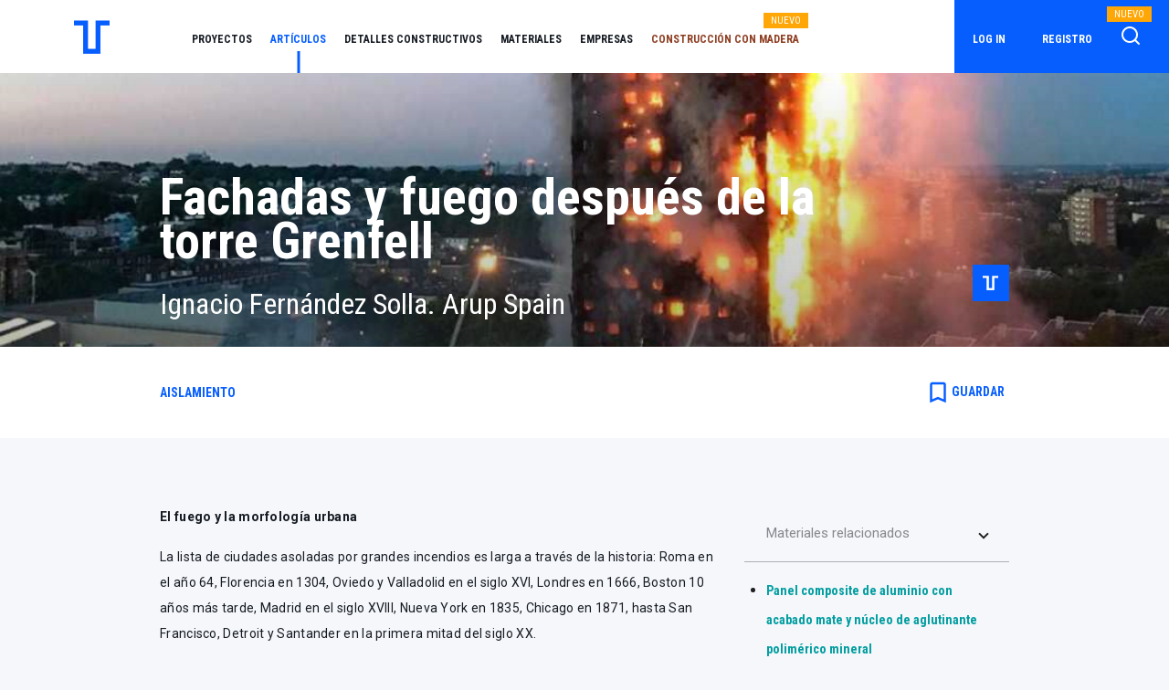

--- FILE ---
content_type: text/html; charset=UTF-8
request_url: https://tectonica.archi/articles/fachadas-y-fuego-despues-de-la-torre-grenfell/
body_size: 18643
content:
<!DOCTYPE html>
<head>
    <meta charset="utf-8">
    <meta http-equiv="X-UA-Compatible" content="IE=edge">
    <meta name="viewport" content="width=device-width, initial-scale=1">
    <title>Fachadas y fuego después de la torre Grenfell</title>
    <base href="/">
    <meta name="description" content="Fachadas y fuego después de la torre Grenfell">
    <meta name="keywords" content="tectonica-online, tectonica, arquitectura, soluciones constructivas, construcción, productos, detalles, detalles constructivos, proyectos, temas, artículos">
    <link rel="canonical" href="https://tectonica.archi/articles/fachadas-y-fuego-despues-de-la-torre-grenfell/" />
    <link rel="icon" type="image/x-icon" href="/favicon.ico">
    <link rel="stylesheet" href="https://maxcdn.bootstrapcdn.com/font-awesome/latest/css/font-awesome.min.css" media="none" onload="if(media!='all')media='all'">
    <noscript><link rel="stylesheet" href="https://maxcdn.bootstrapcdn.com/font-awesome/latest/css/font-awesome.min.css"></noscript>
    <link rel="stylesheet" href="/assetsv2/fonts/feather/style.min.css" media="none" onload="if(media!='all')media='all'">
    <noscript><link rel="stylesheet" href="/assetsv2/fonts/feather/style.min.css"></noscript>
        <link href="https://fonts.googleapis.com/css?family=Rubik:300,400,500,700,900|Montserrat:300,400,500,600,700,800,900">
    <link href="https://fonts.googleapis.com/css?family=Roboto+Condensed:300,400,700|Roboto:300,400,500,700,900" rel="stylesheet">
    <link rel="stylesheet" href="/assetsv2/vendor/pace/themes/black/pace-theme-flash.css" media="none" onload="if(media!='all')media='all'">
    <noscript><link rel="stylesheet" href="/assetsv2/vendor/pace/themes/black/pace-theme-flash.css"></noscript>
    <link href="https://fonts.googleapis.com/icon?family=Material+Icons" rel="stylesheet">

    <!-- Default Consent Mode config -->
    <script>
        window.dataLayer = window.dataLayer || [];
        function gtag(){dataLayer.push(arguments);}
        (function(){
            gtag('consent', 'default', {
                'ad_storage': 'granted',
                'analytics_storage': 'granted',
                'functionality_storage': 'granted',
                'personalization_storage': 'granted',
                'security_storage': 'granted',
                'ad_user_data': 'granted',
                'ad_personalization': 'granted',
                'wait_for_update': 1500
            });
            gtag('consent', 'default', {
                'region': ['AT', 'BE', 'BG', 'HR', 'CY', 'CZ', 'DK', 'EE', 'FI', 'FR', 'DE', 'GR', 'HU', 'IS', 'IE', 'IT', 'LV', 'LI', 'LT', 'LU', 'MT', 'NL', 'NO', 'PL', 'PT', 'RO', 'SK', 'SI', 'ES', 'SE', 'GB', 'CH'],
                'ad_storage': 'denied',
                'analytics_storage': 'denied',
                'functionality_storage': 'denied',
                'personalization_storage': 'denied',
                'security_storage': 'denied',
                'ad_user_data': 'denied',
                'ad_personalization': 'denied',
                'wait_for_update': 1500
            });
            gtag('set', 'ads_data_redaction', true);
            gtag('set', 'url_passthrough', false);
            const s={adStorage:{storageName:"ad_storage",serialNumber:0},analyticsStorage:{storageName:"analytics_storage",serialNumber:1},functionalityStorage:{storageName:"functionality_storage",serialNumber:2},personalizationStorage:{storageName:"personalization_storage",serialNumber:3},securityStorage:{storageName:"security_storage",serialNumber:4},adUserData:{storageName:"ad_user_data",serialNumber:5},adPersonalization:{storageName:"ad_personalization",serialNumber:6}};let c=localStorage.getItem("__lxG__consent__v2");if(c){c=JSON.parse(c);if(c&&c.cls_val)c=c.cls_val;if(c)c=c.split("|");if(c&&c.length&&typeof c[14]!==undefined){c=c[14].split("").map(e=>e-0);if(c.length){let t={};Object.values(s).sort((e,t)=>e.serialNumber-t.serialNumber).forEach(e=>{t[e.storageName]=c[e.serialNumber]?"granted":"denied"});gtag("consent","update",t)}}}
            if(Math.random() < 0.05) {if (window.dataLayer && (window.dataLayer.some(e => e[0] === 'js' && e[1] instanceof Date) || window.dataLayer.some(e => e['event'] === 'gtm.js' && e['gtm.start'] == true ))) {document.head.appendChild(document.createElement('img')).src = "//clickiocdn.com/utr/gtag/?sid=236336";}}
        })();
    </script>

    <!-- Clickio Consent Main tag -->
    <script async type="text/javascript" src="//clickiocmp.com/t/consent_236336.js"></script>
    
    <!-- Facebook Pixel Code -->
    <script async="" src="https://www.googletagmanager.com/gtm.js?id=GTM-5N6JG3J"></script>
    <script async="" src="https://connect.facebook.net/en_US/fbevents.js" type="text/clickiocmp" data-clickio-cmp-paywall-subscribed="0"></script>
    <script async type="text/clickiocmp" data-clickio-cmp-paywall-subscribed="0">
        ! function(f, b, e, v, n, t, s) {
            if (f.fbq) return;
            n = f.fbq = function() {
                n.callMethod ?
                    n.callMethod.apply(n, arguments) : n.queue.push(arguments)
            };
            if (!f._fbq) f._fbq = n;
            n.push = n;
            n.loaded = !0;
            n.version = '2.0';
            n.queue = [];
            t = b.createElement(e);
            t.async = !0;
            t.src = v;
            s = b.getElementsByTagName(e)[0];
            s.parentNode.insertBefore(t, s)
        }(window, document, 'script',
            'https://connect.facebook.net/en_US/fbevents.js');
        fbq('init', '2166688003579365');
        fbq('init', '3682907741835209');
        fbq('track', 'PageView');
    </script>
        <!-- End Facebook Pixel Code -->
    <!-- Google Tag Manager -->
    <script async type="text/clickiocmp" data-clickio-cmp-paywall-subscribed="0">
        window.dataLayer = window.dataLayer || [];

        dataLayer.push({
                        'user_id':null
                    });

        (function(w, d, s, l, i) {
            w[l] = w[l] || [];
            w[l].push({
                'gtm.start': new Date().getTime(),
                event: 'gtm.js'
            });
            var f = d.getElementsByTagName(s)[0],
                j = d.createElement(s),
                dl = l != 'dataLayer' ? '&l=' + l : '';
            j.async = true;
            j.src =
                'https://www.googletagmanager.com/gtm.js?id=' + i + dl;
            f.parentNode.insertBefore(j, f);
        })(window, document, 'script', 'dataLayer', 'GTM-5N6JG3J');
    </script>
    <!-- End Google Tag Manager -->

    
    <!-- Global site tag (gtag.js) - Google Analytics -->
    <script async="" src="https://www.googletagmanager.com/gtag/js?id=UA-139349638-1"></script>

    <script async type="text/clickiocmp" data-clickio-cmp-paywall-subscribed="0">
        function gtag() {
            dataLayer.push(arguments);
        }
        gtag('js', new Date());
    </script>

    <link rel="stylesheet" href="/assetsv2/css/app_v2.min.css">
    <link rel="stylesheet" href="/assetsv2/css/global.min.css">
    <link rel="stylesheet" href="/assetsv2/css/menu.min.css?v=241029">
    <link rel="stylesheet" href="/assetsv2/css/footer.min.css">
        
        
    <script>
        function gotoLogin(){
            document.cookie = "urlRef="+window.location.pathname+";path=/";
            window.location.href = '/login';
            return false;
        }
    </script>
    <link rel="stylesheet" href="/assetsv2/css/card.min.css">
<link rel="stylesheet" href="/assetsv2/css/scroll.min.css">
<link rel="stylesheet" href="/assetsv2/css/breadcrumbs.min.css">
<link rel="stylesheet" href="/assetsv2/css/material-buttons.min.css">
<link rel="stylesheet" href="/assetsv2/css/material-expansionpanel.min.css">
<link rel="stylesheet" href="/assetsv2/css/gallery.min.css">
<link rel="stylesheet" href="/assetsv2/css/article.min.css">
<link rel="stylesheet" href="/assetsv2/css/Glyphter.css">
<link rel="stylesheet" href="/assetsv2/css/lightbox.min.css" media="none" onload="if(media!='all')media='all'">
<noscript><link rel="stylesheet" href="/assetsv2/css/lightbox.min.css"></noscript>
    <link rel="stylesheet" href="/assetsv2/css/relatedcontent.min.css">

    <link rel="stylesheet" href="/assetsv2/css/mediapartners.min.css?v=20250728">


<script async src="https://securepubads.g.doubleclick.net/tag/js/gpt.js"></script>
<script>
  window.googletag = window.googletag || {cmd: []};

  // GPT slots
  var adSlot1;

  googletag.cmd.push(function() {
    // Banner sidebar
    adSlot1 = googletag.defineSlot('/84917965/skyscraper180x600OK',[[180, 600], [120, 600]],'skyscraper180x600OK_block').addService(googletag.pubads());

    // Configure SRA
    googletag.pubads().enableSingleRequest();

    // Start ad fetching
    googletag.enableServices();
  });
</script>

</head>

<body class="pace-done" cz-shortcut-listen="true">
        <nav class="navbar navbar-expand-lg navbar-light fixed-top white-bg">
        <!---->
        <a class="navbar-brand d-none d-sm-flex tiny" href="/"></a>
        <!---->
        <a class="navbar-brand d-inline-block d-sm-none tiny mbl" href="/"></a>
        <!---->
        <!---->
        <button aria-controls="navbarsDefault" aria-expanded="false" aria-label="Toggle navigation" class="navbar-toggler hidden-sm-up" data-toggle="collapse" data-target="#navbarsDefault" type="button"><span class="navbar-toggler-icon"></span></button>
        <div class="collapse navbar-collapse" id="navbarsDefault">
            <ul class="navbar-nav mr-auto d-md-block d-lg-none">
                                <!---->
                <li class="nav-item secondary"><a class="nav-link link" href="https://tectonica.archi/login/" onclick="return gotoLogin();">Log in</a></li>
                <!---->
                <li class="nav-item secondary"><a class="nav-link link" href="https://tectonica.archi/subscription/">Registro</a></li>
                <!---->
                                <!---->
                <li class="nav-item"><a class="nav-link link" href="https://tectonica.archi/projects/" title="Proyectos">Proyectos</a></li>
                <li class="nav-item"><a class="nav-link link" href="https://tectonica.archi/articles/" title="Artículos">Artículos</a></li>
                <li class="nav-item"><a class="nav-link link" href="https://tectonica.archi/constructive-details/" title="Detalles constructivos">Detalles constructivos</a></li>
                <li class="nav-item"><a class="nav-link link" href="https://tectonica.archi/materials/" title="Materiales">Materiales</a></li>
                <li class="nav-item"><a class="nav-link link" href="https://tectonica.archi/manufacturers/" title="Empresas">Empresas</a></li>                
                <li class="nav-item"><a class="nav-link link" href="https://tectonica.archi/search/" title="Buscador">Buscador Avanzado<span class="nuevo-responsive">NUEVO</span></a></li>
                                <li class="nav-item"><a class="nav-link link color-madera" href="https://tectonica.archi/madera/" title="Construcción con madera">Construcción con madera<span class="nuevo-responsive">NUEVO</span></a></li>
                <li class="nav-item secondary"><a class="nav-link link" href="https://tectonica.archi/about-us/" title="Quiénes somos">QUIÉNES SOMOS</a></li>
                <li class="nav-item secondary"><a class="nav-link link" href="https://tectonica.archi/contact/" title="Contacto">CONTACTO</a></li>
                <li class="nav-item secondary"><a class="nav-link link" href="https://tectonica.archi/subscription/" title="Suscripción">SUSCRIPCIÓN</a></li>
                <li class="nav-item secondary"><a class="nav-link link" href="https://tectonica.archi/advertising/" title="Publicidad">PUBLICIDAD</a></li>
                <li class="nav-item secondary"><a class="nav-link link" href="https://www.tectonica.es/revista/suscripcion_y_compra.html" title="Revista">REVISTA</a></li>
                            </ul>
            <!---->
            <ul class="navbar-nav mr-auto d-none d-sm-none d-md-none d-lg-flex">
                <li class="nav-item "><a class="nav-link link" href="https://tectonica.archi/projects/" title="Proyectos">Proyectos</a></li>
                <li class="nav-item active"><a class="nav-link link" href="https://tectonica.archi/articles/" title="Artículos">Artículos</a></li>
                <li class="nav-item "><a class="nav-link link" href="https://tectonica.archi/constructive-details/" title="Detalles constructivos">Detalles constructivos</a></li>
                <li class="nav-item "><a class="nav-link link" href="https://tectonica.archi/materials/" title="Materiales">Materiales</a></li>
                <li class="nav-item "><a class="nav-link link" href="https://tectonica.archi/manufacturers/" title="Empresas">Empresas</a></li>                
                                <li class="nav-item"><a class="nav-link link color-madera" href="https://tectonica.archi/madera/" title="Construcción con madera">Construcción con madera</a><span class="nuevo">NUEVO</span></li>
            </ul>
            <ul class="navbar-nav-login d-none d-sm-none d-md-none d-lg-flex">
                                <!---->
                <li class="nav-item"><a class="nav-link link" href="https://tectonica.archi/login/" title="Log in" onclick="return gotoLogin();">Log in</a></li>
                <!---->
                <li class="nav-item"><a class="nav-link link" href="https://tectonica.archi/subscription/" title="Registro">Registro</a></li>
                <!---->
                                <!---->
                <li class="nav-item">
                    <!---->
                    <a class="nav-icon" href="https://tectonica.archi/search/"><img class="search-icon" src="assetsv2/img/homepage/search-1.png" title="Búsqueda avanzada"></a><span class="nuevo buscador">NUEVO</span>
                </li>
            </ul>
        </div>
    </nav>

    <div class="article-detail">

  <div class="header"  style="background: url('https://pro-tectonica-s3.s3.eu-west-1.amazonaws.com/7-grenfelljpg_1558609171.jpeg') no-repeat;" >
    <div class="mask"></div>
    <div class="container h-100">
      <div class="row h-100">
        <div class="col-10 d-flex align-items-end">
          <div class="content">
            <h1 class="title">Fachadas y fuego después de la torre Grenfell</h1>
            <h2 class="author">Ignacio Fernández Solla. Arup Spain</h2>
          </div>
        </div>
        <div class="col-2 d-flex align-items-end justify-content-end">
                    <div class="logo">
            <img src="assetsv2/img/logos/logo-mbl.png" alt="">
          </div>
                  </div>
      </div>
    </div>
  </div>

  <div class="action-panel">
    <div class="container">
      <div class="row">
        <div class="col-12 col-sm-8 breadcrumbs">
                                    <a href="https://tectonica.archi/search/?section=5c93c61373fcfc62de45d6e3&amp;entity=2" title="Aislamiento"><span class="c-pointer active">Aislamiento</span></a>
                              </div>
        <div class="col-12 col-sm-4 icons text-right">
          <!---->
          <!---->
                                                  <!----><div class="bookmark" onclick="toggleBookmark(this);">
            <i class="material-icons"> bookmark_border </i><span>GUARDAR</span>
          </div>
                  </div>
      </div>
    </div>
  </div>

  <div class="content py-5">
    <div class="container">
      <div class="row">
        <div class="col-12 col-sm-8">
          <div class="description">
            <p><strong>El fuego y la morfología urbana</strong></p><p>La lista de ciudades asoladas por grandes incendios es larga a través de la historia: Roma en el año 64, Florencia en 1304, Oviedo y Valladolid en el siglo XVI, Londres en 1666, Boston 10 años más tarde, Madrid en el siglo XVIII, Nueva York en 1835, Chicago en 1871, hasta San Francisco, Detroit y Santander en la primera mitad del siglo XX.</p><p><img src="https://pro-tectonica-s3.s3.eu-west-1.amazonaws.com/1incendio-de-santander-2jpg_1558609076.jpeg"></p><p><a href="https://escenasdesantander.blogspot.com/2014/10/el-incendio-de-santander-iii.html" target="_blank" class="ql-size-small">El incendio de Santander</a><span class="ql-size-small">, ocurrido en 1941, arrasó gran parte del casco histórico de la ciudad. </span></p><p>Las ciudades afectadas por incendios elaboraron ordenanzas que, entre otras cosas, impusieron el uso de la piedra y el ladrillo en la construcción. La sustitución de la piedra por el hormigón armado en España mantuvo la seguridad contra incendios en su sitio. Las normativas también regulaban la actuación en caso de incendio, desde el modo en que se debía avisar a las autoridades hasta la obligación ciudadana de contribuir aportando cubos de agua para uso de los bomberos <span class="ql-size-small">[1]</span>.</p><p>La ciudad industrial, que aumentó el riesgo de incendios debido a la presencia de carbón, gas y después electricidad en las viviendas, introdujo nuevas acciones preventivas para evitar el fuego, sobre todo en la posición y el tamaño de las calderas. La ordenanza de Manresa de 1900 ordenaba a los vecinos abrir puertas a los bomberos, dar paso por sus habitaciones y aportar luz si el incendio se producía de noche. Del toque de campanas como método de aviso se pasó al teléfono.</p><p>Los cambios en los materiales de construcción a partir de 1850 tuvieron muy en cuenta su combustibilidad. Así, el ladrillo se especializa a lo largo del siglo, pasando del viejo ladrillo de tejar al ladrillo hueco, hidráulico, prensado, poroso, refractario y otros. La Exposición Universal de Barcelona en 1888 supuso una apoteosis del ladrillo, tanto por su acabado como por su velocidad de suministro: el Gran Hotel se construyó en 55 días con la aportación de 3 millones de ladrillos en las paredes y tabiques, combinados eso sí con 800 toneladas de hierro.</p><p><img src="https://pro-tectonica-s3.s3.eu-west-1.amazonaws.com/3-granhoteldomda8jpg_1558609359.jpeg"></p><p><span class="ql-size-small" style="color: windowtext;">Gran Hotel Internacional Barcelona, de Domènech i Montaner, construido para la Exposición Universal de 1888.</span></p><p>El acero y su combinación con el cemento para formar hormigón armado mantuvieron la estructura de los edificios del siglo XX razonablemente protegida contra el fuego. Sin embargo, los nuevos materiales, tanto en el interior como en el exterior, nos obligan a repensar la manera en la que diseñamos y protegemos nuestros edificios. El fuego vuelve a estar de actualidad. Ahora no termina con barrios enteros, pero sí puede afectar a bloques en zonas densamente pobladas. Y lo está haciendo cada vez más a menudo.</p><p><strong>Elementos de la seguridad ante incendios</strong></p><p>El código español de Seguridad en caso de Incendio, el CTE db SI (última versión 2017) tiene como misión “reducir a límites aceptables el riesgo de que los usuarios de un edificio sufran daños derivados de un&nbsp;incendio, como consecuencia de su proyecto, construcción, uso y mantenimiento”. Para satisfacer este objetivo, el código desarrolla seis exigencias básicas: 1) propagación interior, 2) propagación exterior, 3) evacuación de ocupantes, 4) instalaciones de protección contra incendios, 5) intervención de bomberos, y 6) resistencia al fuego de la estructura.</p><p>De esas seis exigencias, tres tienen que ver con la envolvente: la propagación exterior, la evacuación de los ocupantes y el acceso de bomberos. En este artículo nos fijaremos solo en la primera de ellas.</p><p>Cuando hablamos de materiales o sistemas constructivos, es fundamental distinguir entre su <u>resistencia al fuego</u> y su <u>reacción al fuego</u>. La resistencia al fuego mide el tiempo que un sistema constructivo es capaz de actuar como barrera al fuego manteniendo su integridad, mientras que la reacción al fuego mide el comportamiento de los materiales como propagadores del fuego o generadores de humo.</p><p>En los ensayos europeos de <u>resistencia al fuego</u> de sistemas de fachada se miden el mantenimiento de la capacidad portante (R), la integridad del sistema constructivo (E) y el aislamiento al paso de radiación (I) durante un tiempo determinado expresado en minutos. Los parámetros que se miden en los ensayos europeos de <u>reacción al fuego</u> son la propagación de llamas (A1 a F), la caída de partículas inflamadas (d) y la emisión de humos (s). Las clasificaciones europeas de resistencia y reacción a fuego son la EN 13501-2 (2010) para resistencia y la EN 13501-1 (2010) para reacción.</p><p><img src="https://pro-tectonica-s3.s3.eu-west-1.amazonaws.com/4-clasificacion-fuego-ctejpg_1558634788.jpeg" width="730"></p><p><span class="ql-size-small">Tabla de clasificación según UNE-EN 13501-1 de los materiales de construcción (excepto revestimiento de suelos) según su reacción frente al fuego.</span></p><p><strong>La fachada en la normativa contra incendios</strong></p><p>Los elementos de una envolvente (horizontales o verticales) que delimitan un sector de incendio tendrán una resistencia al fuego, según EN 13501-2, tipo REI (t) o bien EI (t), según tengan función portante o no. Para fachadas, en función del uso y altura del edificio, el valor (t) según el CTE oscila entre 60, 90 y 120 minutos. En casos especiales (hospitales y comercial en altura) se exigen hasta 180 minutos de resistencia. Las medianerías entre edificios colindantes tendrán siempre una resistencia EI 120.</p><p><img src="https://pro-tectonica-s3.s3.eu-west-1.amazonaws.com/5-cte-db-sijpg_1558609911.jpeg"></p><p><span class="ql-size-small" style="color: windowtext;">Con el fin de limitar el riesgo de propagación vertical del incendio por fachada entre dos sectores, el CTE establece que dichas fachadas deben ser al menos EI 60 en una franja de al menos 1 m de altura medida sobre el plano de la fachada (figura de la izquierda). En caso de existir elementos salientes aptos para impedir el paso de las llamas (figura de la derecha), la altura de dicha franja podrá reducirse en la dimensión del citado saliente.</span></p><p><img src="https://pro-tectonica-s3.s3.eu-west-1.amazonaws.com/6-hospital-infanta-leonorjpg_1558612584.jpeg"></p><p><span class="ql-size-small">En el Hospital Infanta Leonor en Madrid, de Ramón Araujo, Arturo Berned y Luis Vidal, el voladizo en el perímetro de los forjados forma una barrera a la propagación del fuego entre plantas.</span></p><p>Por su parte, los materiales de la envolvente exterior tienen una reacción al fuego, según EN 13501-1, clasificada entre A1 y E, según la altura y el tipo de uso. La parte 2 del CTE db SI en vigor establece lo siguiente para materiales de fachada exterior (apartado 1.4):</p><p><em>La clase de reacción al fuego de los materiales que ocupen más del 10% de la superficie del acabado exterior de las fachadas o de las superficies interiores de las cámaras ventiladas que dichas fachadas puedan tener, será B-s3,d2 hasta una altura de 3,5 m como mínimo, en aquellas fachadas cuyo arranque inferior sea accesible al público desde la rasante exterior o desde una cubierta, y en toda la altura de la fachada cuando esta exceda de 18 m, con independencia de donde se encuentre su arranque.</em></p><p>La tabla 1 muestra en detalle la exigencia actual de reacción al fuego en fachadas:</p><p><img src="https://pro-tectonica-s3.s3.eu-west-1.amazonaws.com/zpng_1558610163.png"></p><p><img src="https://pro-tectonica-s3.s3.eu-west-1.amazonaws.com/propagacion-incendios-02jpg_1558628943.jpeg"></p><p><span class="ql-size-small">Exigencia en relación con la clase de reacción al fuego de los materiales de fachada. Imagen: Pilar Giraldo.</span></p><p>Según esto, la fachada de un edificio de planta baja más cinco podría no estar sujeta a ninguna exigencia de reacción al fuego ya que, si no fuera accesible, no se requeriría ninguna clase para sus acabados y, si fuera ventilada, podría optarse por interrumpir la cámara con barreras cada 3 plantas y 10 metros, sin exigencia alguna de reacción.</p><p>A la vista de los siniestros ocurridos en los últimos años, el criterio vigente del CTE se ha puesto en cuestión, y el propio Ministerio de Fomento inició en 2018 un proceso de modificación de la sección SI-2, <em>Propagación exterior</em>. Esta modificación todavía no se ha hecho oficial pero, por lo que se sabe, la propuesta es aumentar la exigencia de combustibilidad a B-s3,d0 para acabados exteriores con más de 18 metros, y a A2-s3,d0 para aislamientos en cámaras ventiladas de más de 28 metros. La tabla 2 recoge la propuesta, todavía no oficial.</p><p><img src="https://pro-tectonica-s3.s3.eu-west-1.amazonaws.com/z2png_1558610220.png"></p><p>¿Es esto suficiente? En mi opinión, no lo es. Los avances de la construcción y lo que sabemos tras haber realizado muchos ensayos de fuego a gran escala es que podemos y debemos ser más exigentes. Veamos&nbsp;por qué la gravedad de la situación y las oportunidades de nuevos materiales nos empujan a una mayor exigencia.</p><p><strong>La torre Grenfell y sus antecedentes</strong></p><p>La torre Grenfell es un edificio de viviendas sociales con 24 plantas y 120 apartamentos, situado en el distrito de North Kensington en Londres. Su fachada fue reformada en 2014-15 para mejorar su aislamiento térmico. La torre sufrió un incendio que se inició en las primeras horas del 14 de junio de 2017, al parecer por un cortocircuito en una nevera de la cuarta planta. El siniestro dejó 72 muertos.</p><p><img src="https://pro-tectonica-s3.s3.eu-west-1.amazonaws.com/7-grenfelljpg_1558610413.jpeg"></p><p><span class="ql-size-small">El incendio de la Torre Grenfell, situada en el barrio de North Kensinton en Londres, se produjo el 14 de junio de 2017. Se inició en un piso de la planta 4º y tuvo como resultado 72 muertes. Imagen: Natalie Oxford/ AFP</span></p><p>La investigación sobre las causas de la tragedia no ha concluido. Por lo que se conoce hasta la fecha se trató de un conjunto de causas: la gestión negligente del edificio, el fallo de los sistemas de aviso en la torre, la presencia de una sola escalera, no protegida, las instalaciones verticales sin protección a fuego, la ausencia de rociadores y, ​como elemento desencadenante, la elección de paneles de revestimiento y un aislamiento térmico exterior muy combustibles.</p><p>El revestimiento del edificio reformado estaba formado por paneles composite de aluminio con alma de polietileno (reacción de clase E o superior), que recubrían un aislamiento de poliuretano tipo PIR o XPS según zonas (reacción entre clases B y E) situado en la cámara de aire. La alta combustibilidad del revestimiento exterior unida a la presencia de huecos explica la rapidez con la que se propagó el fuego, vertical y horizontalmente, a lo largo de todas las fachadas.</p><p><img src="https://pro-tectonica-s3.s3.eu-west-1.amazonaws.com/luke-bisby-detalle1png_1559037080.png" width="393"> <img src="https://pro-tectonica-s3.s3.eu-west-1.amazonaws.com/luke-bisby-detalle2png_1559037107.png" width="216"> <img src="https://pro-tectonica-s3.s3.eu-west-1.amazonaws.com/luke-bisby-detalle3png_1559037152.png" width="177"></p><p><span class="ql-size-small">Recubrimiento de poliuretano y panel composite instalado en la torre Grenfell. Imágenes 14, 16 y 17 del informe de Luke Bisby, págs. 40-44 (Phase 1 final expert report, 21 Oct 2018).</span></p><p>La cámara de aire entre el composite y el aislamiento tenía barreras horizontales y verticales de tipo intumescente para retrasar el paso del fuego en caso de incendio. Sin embargo, su utilidad resultó muy escasa pues la deformación hacia el exterior de los paneles de aluminio con el calor aumentó el espesor de la cámara de manera incontrolada. Además, en algunas zonas el material intumescente estaba instalado al revés: hacia dentro, no hacia el panel de fachada.</p><p>Las lecciones que la industria ha extraído de Grenfell, con la parte de investigación ya publicada, son varias <span class="ql-size-small">[2]</span>. La primera lección es la complejidad de analizar, y mucho menos de predecir, el comportamiento al fuego de un conjunto heterogéneo de materiales de revestimiento, instalados de una forma no precisa. La intención de mejorar el aislamiento térmico se cumplió sin duda en la torre, pero el ahorro en costes cuando se ejecutó la obra y un control insuficiente de la misma, derivados de la falta de compromiso ante la protección al fuego, llevaron al desastre.</p><p>¿La torre Grenfell ha sido el único incendio en una fachada de composite de aluminio PE y aislamiento térmico orgánico? En absoluto; hay una lista con decenas de casos en Oriente Medio, Asia, Australia y Europa en los últimos 25 años <span class="ql-size-small">[3]</span>. ¿Es legítimo poner vidas en riesgo para mejorar una prestación de confort interior y ahorro de energía? Claramente no. ¿La mejora de aislamiento térmico podría haberse llevado a cabo sin aumentar el riesgo de incendio? Sí. ¿Por qué no se hizo? Por una mezcla de ahorro de costes y falta de responsabilidad. ¿Lo estamos haciendo mejor en la gran mayoría de nuestras obras, tanto de nueva planta como de rehabilitación, en todo el mundo? Si la respuesta general es que no, ¿qué acciones deberíamos tomar? Estas son las preguntas importantes.</p><p><strong>Implicaciones sobre el parque construido</strong></p><p>En varios países, sobre todo Estados Unidos, Australia y Reino Unido, se han redactado criterios de evaluación de riesgos de incendio en fachadas existentes, que pretenden priorizar la actuación a realizar en función del riesgo. La herramienta más completa de evaluación de riesgo de incendios en fachadas es la denominada EFFECT, encargada a un panel de expertos por la NFPA (National Fire Protection Association) y destinada a ser utilizada por las autoridades en todo el mundo. Su objetivo es servir como criterio de evaluación de edificios de varias plantas donde las fachadas puedan incluir materiales combustibles. La herramienta ayuda a las autoridades a realizar evaluaciones iniciales de riesgo de incendio en cada edificio existente, e identificar los edificios con mayor prioridad de inspección.</p><p>EFFECT se basa en una metodología de evaluación de riesgo de incendio desarrollada por Arup con revisión por pares y aportes técnicos de Jensen Hughes. No se centra solo en la fachada, sino también en medidas de protección activa en el edificio como rociadores y alarmas, y en los elementos de evacuación y acceso de bomberos. La herramienta es aplicable en cualquier geografía, y se centra en ocupaciones de tipo residencial (hotel, apartamentos) y de oficinas, con más de 18 m de altura. El informe de criterios de evaluación de riesgos es accesible desde la página web de la NFPA.[4]</p><p>Naturalmente, la evaluación debe ir seguida de un programa de sustitución del revestimiento en los edificios de mayor riesgo, y/o de otras actuaciones para reducir el riesgo a niveles aceptables. Esta actuación implica grandes inversiones y años de desarrollo, pero la abundancia de materiales combustibles en nuestros edificios residenciales, hoteleros y sanitarios en altura construidos en los últimos 25 años nos obliga a actuar. Hoy el riesgo de fachadas combustibles ya es una parte relevante de la evaluación técnica cuando un inversor estudia la compra de un edificio: si hay materiales combustibles en la envolvente, el valor del activo se reduce para tener en cuenta el coste de su sustitución.</p><p><img src="https://pro-tectonica-s3.s3.eu-west-1.amazonaws.com/windsorjpg_1558630864.jpeg"></p><p><span class="ql-size-small">El incendio de la Torre Windsor en Madrid tuvo lugar en 2005 y se inició en la planta 21. La propagación por fachada en trayectoria descendente es un caso anómalo y excepcional. Imagen: El País.</span></p><p><strong>Implicaciones sobre el diseño</strong></p><p>En ausencia de una política consensuada que reduzca el riesgo de incendios propagados entre plantas a través de las fachadas, y sabiendo que las normativas nacionales avanzan con lentitud, es necesario crear conciencia al respecto entre los diseñadores y prescriptores.</p><p>Parece una tarea difícil, pero afortunadamente la industria de materiales de construcción avanza muy rápido, proponiendo versiones no combustibles en elementos que no podríamos imaginar hace pocos años.</p><p>Por otro lado, la reacción al fuego de un sistema de envolvente implica una suma de factores difícil de considerar cuando se hace un ensayo sobre un solo material. En otras palabras, un panel exterior y un aislamiento térmico pueden estar clasificados A2; y sin embargo el conjunto de la fachada puede tener una clasificación B como consecuencia del resto de materiales y de su geometría.</p><p>Los puntos que siguen tienen el objetivo de desbrozar el camino hacia una reducción del riesgo sin limitar excesivamente el diseño y sin incrementar excesivamente los costes. Están escritos pensando en edificios de más de 18 metros de altura (planta baja más 5), con o sin uso nocturno, y con una evacuación razonable. El criterio para hospitales o instalaciones críticas debería ser todavía más estricto.</p><p>-	El diseño debe limitar la propagación de incendios entre sectores de incendios, bien por el interior o bien a través de la envolvente del edificio. Por tanto, debemos limitar la combustibilidad de materiales exteriores en fachadas, yendo más allá de lo permitido por el código local si es preciso.</p><p>-	Hay muchos paneles de revestimiento exterior de fachada con reacción a fuego clase A1 y A2. Entre ellos están la piedra natural, la piedra sinterizada, la cerámica y la terracota, el aluminio macizo lacado o anodizado, y el acero galvanizado o lacado. Los mayores fabricantes de paneles composite ya tienen paneles clasificados A2, con núcleo mineral en lugar de polímero.</p><p><img src="https://pro-tectonica-s3.s3.eu-west-1.amazonaws.com/10-alucobondcom-storage-uploads-2018-09-20-5ba35d8125160canarywharf-firesafety-headerjpg_1558622245.jpeg"></p><p><span class="ql-size-small">Las empresas de paneles de composite con aislamiento ofrecen productos con buen comportamiento frente al fuego como los paneles </span><a href="https://www.tectonica.archi/materials/placas-con-nucleo-de-polietileno" target="_blank" class="ql-size-small">Alucobond® Plus</a><span class="ql-size-small"> con núcleo de elementos minerales con conglomerante de polietileno (clase EN B-s1, d0) o </span><a href="https://www.tectonica.archi/materials/panel-composite-de-aluminio-con-acabado-mate-y-nucleo-de-aglutinante-polimerico-mineral" target="_blank" class="ql-size-small">Alucobond® A2</a><span class="ql-size-small">&nbsp;con núcleo de polímero mineral (clase EN A2-s1, d0).</span></p><p><img src="https://pro-tectonica-s3.s3.eu-west-1.amazonaws.com/isofirejpg_1559034900.jpeg"></p><p><span class="ql-size-small">Panel </span><a href="https://www.tectonica.archi/materials/paneles-metalicos-aislantes-resistentes-al-fuego-para-fachada-y-cubierta" target="_blank" class="ql-size-small">Isofire&nbsp;</a><span class="ql-size-small">formado por un doble revestimiento en chapa de acero, con núcleo aislante de lana mineral. Se utiliza tanto para fachadas como para cubiertas.</span></p><p>También cuentan con clasificación A1 o A2 el hormigón prefabricado, el vidrio laminado, el GRC y los paneles cementicios tipo Equitone o Rockpanel FSX, etc. Para edificios de más de 18 metros de altura deberíamos especificar solo ese tipo de materiales en el exterior de las fachadas.</p><p><img src="https://pro-tectonica-s3.s3.eu-west-1.amazonaws.com/11-equitonejpg_1558622306.jpeg"></p><p><span class="ql-size-small">Los paneles </span><a href="https://www.tectonica.archi/materials/paneles-de-fibrocemento-de-grandes-dimensiones" target="_blank" class="ql-size-small">Equitone</a><span class="ql-size-small"> para fachada ventilada están realizados con cemento reforzado con fibras sintéticas y son incombustibles. Equitone Natura en edificio universitario en Wroclaw, Polonia. Arq.: Boguslaw Wowrzeczka i zespol.</span></p><p><img src="https://pro-tectonica-s3.s3.eu-west-1.amazonaws.com/12-rockwool-acabado-woodsjpg_1558622334.jpeg"></p><p><a href="https://www.tectonica.archi/materials/placa-de-revestimiento-incombustible-para-fachada" target="_blank" class="ql-size-small">Rockpanel® FS-Xtra</a><span class="ql-size-small"> es una placa de revestimiento de fachada, fabricada a partir de lana de roca basáltica comprimida con aglutinantes sintéticos termoendurecidos, con reacción al fuego de clase A2-s1,d0.</span></p><p><img src="https://pro-tectonica-s3.s3.eu-west-1.amazonaws.com/13-mecanoo-justicia-cordoba-ayesa-ciudadjpg_1558622837.jpeg"></p><p><span class="ql-size-small">Paneles de GRC de </span><a href="https://www.tectonica.archi/materials/paneles-de-grc-personalizables" target="_blank" class="ql-size-small">Prehorquisa</a><span class="ql-size-small"> en la Ciudad de la Justicia de Córdoba. Arq: Mecanoo + AYESA.</span><span class="ql-size-small" style="color: rgb(75, 75, 75);"> </span><span class="ql-size-small">Para edificios de más de 18 metros de altura es aconsejable especificar en el exterior de las fachadas materiales con reacción a fuego clase A1 y A2 como los paneles GRC.</span></p><p><img src="https://pro-tectonica-s3.s3.eu-west-1.amazonaws.com/14-satinado-stud-revestimiento-apartamento-planasark-bloque-frame-torre-doble-barcelona-curvatura-arquitectes-baro-mias-panel-2jpg_1558625978.jpeg"></p><p><span class="ql-size-small">Paneles de GRC </span><a href="https://www.tectonica.archi/materials/panel-sandwich-de-grc" target="_blank" class="ql-size-small">PlanasArk</a><span class="ql-size-small"> como revestimiento del bloque de apartamentos Torre Baró, Barcelona. Arq: MiAS Arquitectes.</span></p><p>-	Existen varios aislamientos térmicos para cámaras de fachadas ventiladas de clase A1 o A2. Entre ellos están la lana de roca, la fibra de vidrio, el vidrio celular y el dióxido de silicio. No parece problemático utilizar solamente aislamientos térmicos no combustibles, ya que su coste y su conductibilidad térmica los hacen adecuados.</p><p><img src="https://pro-tectonica-s3.s3.eu-west-1.amazonaws.com/15-foamglassjpg_1558623108.jpeg" width="732"></p><p><span class="ql-size-small">En cámaras de fachadas ventiladas conviene utilizar preferentemente aislamientos térmicos no combustibles, como lana de roca, fibra de vidrio o vidrio celular. En la imagen, placas de vidrio celular </span><a href="https://www.tectonica.archi/materials/aislamiento-ignifugo-para-fachada-ventilada" target="_blank" class="ql-size-small">Foamglas®</a><span class="ql-size-small"> en el Kunsthaus en Graz. Arq: P. Cook y C. Fournier, 2003.</span></p><p><img src="https://pro-tectonica-s3.s3.eu-west-1.amazonaws.com/16-calostatjpg_1558623153.jpeg" width="740"></p><p><span class="ql-size-small">Panel aislante térmico mineral de dióxido de silicio </span><a href="https://www.tectonica.archi/materials/aislante-termico-mineral-incombustible" target="_blank" class="ql-size-small">Calostat®</a><span class="ql-size-small">, aplicado en&nbsp;rehabilitación.</span></p><p>-	Los perfiles para ventanas y puertas de aluminio y de acero tienen en general una reacción al fuego clase A1 o A2. El empleo de perfiles de madera maciza o laminada en ventanas y muros cortina para edificios en altura debería estudiarse y ensayarse en cada caso, antes de su aceptación. No se debería emplear PVC o policarbonato celular en ventanas o fachadas de edificios en altura.</p><p><img src="https://pro-tectonica-s3.s3.eu-west-1.amazonaws.com/16-palladio-ranura-perfil-alojamiento-junquillo-bi-adhesiva-vidrio-juntajpg_1558623434.jpeg"></p><p><span class="ql-size-small">Perfiles de acero de </span><a href="https://www.tectonica.archi/materials/sistemas-y-perfiles-en-acero-inoxidable" target="_blank" class="ql-size-small">Palladio SpA</a><span class="ql-size-small"> para carpinterías, con reacción al fuego clase A1 o A2.</span></p><p>-	Los recubrimientos en polvo para metales y el PVDF (liquido) pueden resultar en una clasificación A2 para materiales metálicos que con otro acabado serían A1. Es conveniente vigilar el espesor del recubrimiento, y que sea menor de 0,5 mm (500 micras).</p><p><img src="https://pro-tectonica-s3.s3.eu-west-1.amazonaws.com/17-lucerna-arquitecto-jean-centro-conferencias-nouvel-fachada-perfiles-aluminio-interpon-panelesjpg_1558623520.jpeg"></p><p><span class="ql-size-small">Los recubrimientos en polvo para metales y el PVDF (liquido) pueden reducir la clase de los materiales originales en cuanto a su reacción al fuego, por lo que es conveniente vigilar el espesor del recubrimiento. </span><a href="https://www.tectonica.archi/materials/recubrimientos-en-polvo-de-poliester" target="_blank" class="ql-size-small">Interpon D</a><span class="ql-size-small"> en paneles de fachada y perfiles de aluminio del Centro de conferencias de Lucerna. Arq: Jean Nouvel.</span></p><p>-	Los sistemas de revestimiento aislante exterior tipo SATE en viviendas de más de 5 plantas deberían evitar los aislamientos a base de paneles orgánicos, usando en su lugar lana de roca, fibra de vidrio o vidrio celular.</p><p><img src="https://pro-tectonica-s3.s3.eu-west-1.amazonaws.com/18-webertherm-y-volcalisjpg_1558624756.jpeg"></p><p><span class="ql-size-small">A la izquierda, paneles de lana mineral </span><a href="https://www.tectonica.archi/materials/lana-mineral-aislamiento-eficiente-seguro-y-accesible" target="_blank" class="ql-size-small">Volcalis</a><span class="ql-size-small">, resistente al fuego. A la derecha, sistema de aislamiento térmico por el exterior&nbsp;</span><a href="https://www.tectonica.archi/materials/sistema-con-paneles-de-eps-o-lana-de-roca-con-amplia-gama-de-acabados" target="_blank" class="ql-size-small">Webertherm acustic</a><span class="ql-size-small"> con panel rígido de lana de vidrio.&nbsp;</span></p><p>-	Las membranas impermeables, barreras de vapor, sellantes y juntas tienen un papel fundamental en la reacción al fuego de las fachadas. Debemos prescribir membranas continuas con clasificación A2 en la medida de lo posible, o bien diseñar la fachada para que las membranas se encuentren protegidas por materiales no combustibles.</p><p><img src="https://pro-tectonica-s3.s3.eu-west-1.amazonaws.com/20-effisus-y-una-membrana-estandarjpg_1558623855.jpeg"></p><p><span class="ql-size-small">A diferencia de una lámina impermeabilizante estándar (izquierda), ante la acción del fuego la lámina </span><a href="https://tectonica.archi/materials/lamina-resistente-al-fuego-para-la-impermeabilizacion-de-fachadas" target="_blank" class="ql-size-small">Effisus Breather FR</a><span class="ql-size-small"> resiste la llama (derecha) y por tanto no contribuye a propagar el incendio.</span></p><p>-	Las juntas perimetrales contra el fuego entre fachada y estructura, situadas entre dos sectores de incendio, deben alcanzar la misma resistencia al fuego que la requerida para la estructura interior. La junta perimetral se diseñará para que permanezca en su lugar si la fachada se desprende durante el incendio. El sistema debe estar ensayado contra incendios y contar con una aprobación para su uso.</p><p>-	Los rociadores interiores, incluso si se instalan cerca de la fachada, no son suficientes para compensar la propagación de incendios a través de materiales combustibles en fachada.</p><p>Parece una lista exigente, pero no lo es tanto si pensamos en la alternativa: mantener edificios con una elevada propagación de fuego a través de sus fachadas. El coste de esa alternativa, después de Grenfell, es simplemente insufrible.</p><p>Ha llegado el momento de restringir nuestras opciones de revestimientos, aislamientos y otros componentes en fachadas a materiales más seguros, y de manera voluntaria. Como consecuencia de lo anterior estaremos empujando a la industria de construcción a poner en el mercado nuevos materiales no combustibles o de limitada combustibilidad. Y, como en todas las ocasiones anteriores, la industria responderá. Ya lo está haciendo.</p><p><span class="ql-size-small">[1]</span> Ordenanzas de Lérida de 1866. Tomado de Horacio Capel, “La morfología de las ciudades II”, Ediciones del Serbal, Barcelona 2005.</p><p><span class="ql-size-small">[2]</span> Ver <a href="https://www.grenfelltowerinquiry.org.uk/" target="_blank">https://www.grenfelltowerinquiry.org.uk/</a> .En los informes de Barbara Lane, Luke Bisby y José Torero se discute el papel de la envolvente.</p><p><span class="ql-size-small">[3]</span> Ver, por ejemplo <a href="http://theconversation.com/cladding-fire-risks-have-been-known-for-years-lives-depend-on-acting-now-with-no-more-delays-111186" target="_blank">http://theconversation.com/cladding-fire-risks-have-been-known-for-years-lives-depend-on-acting-now-with-no-more-delays-111186</a></p><p><span class="ql-size-small">[4]</span> Ver <a href="https://www.nfpaeffect.com/signup" target="_blank" style="background-color: rgb(255, 255, 255);">https://www.nfpaeffect.com/signup</a><span style="color: rgb(0, 0, 0);"> </span></p>
          </div>

          
          <hr>

                              <div class="creator">
            <p><strong>Editado por:</strong></p>
            <h3>David Mimbrero. Tectónica</h3>
            <p class="published">Publicado: Jun 3, 2019</p>
          </div>
          
                  </div>
        <div class="col-12 col-sm-4">
                    <mat-accordion class="mat-accordion">
                                                                                    <mat-expansion-panel class="mat-expansion-panel mat-expanded">              <mat-expansion-panel-header class="mat-expansion-panel-header">
                <span class="mat-content">
                    <mat-panel-title class="mat-panel-title mat-expansion-panel-header-title">
                      Materiales relacionados
                    </mat-panel-title>
                  </span>
                  <span class="mat-expansion-indicator" style="transform: rotate(0deg);"></span>
              </mat-expansion-panel-header>
              <div class="mat-expansion-panel-content mat-expanded">
                <div class="mat-expansion-panel-body">
                  <div class="panel-content">
                    <ul class='related'>
                                          <li><a href="https://tectonica.archi/materials/panel-composite-de-aluminio-con-acabado-mate-y-nucleo-de-aglutinante-polimerico-mineral" target="_blank" title="Panel composite de aluminio con acabado mate y núcleo de aglutinante polimérico mineral">Panel composite de aluminio con acabado mate y núcleo de aglutinante polimérico mineral</a></li>
                                          <li><a href="https://tectonica.archi/materials/paneles-de-fibrocemento-de-grandes-dimensiones" target="_blank" title="Paneles de fibrocemento de grandes dimensiones">Paneles de fibrocemento de grandes dimensiones</a></li>
                                          <li><a href="https://tectonica.archi/materials/placa-de-revestimiento-incombustible-para-fachada" target="_blank" title="Placa de revestimiento incombustible para fachada">Placa de revestimiento incombustible para fachada</a></li>
                                          <li><a href="https://tectonica.archi/materials/paneles-de-grc-personalizables" target="_blank" title="Paneles de GRC personalizables">Paneles de GRC personalizables</a></li>
                                          <li><a href="https://tectonica.archi/materials/panel-sandwich-de-grc" target="_blank" title="Panel sándwich de GRC">Panel sándwich de GRC</a></li>
                                          <li><a href="https://tectonica.archi/materials/aislamiento-ignifugo-para-fachada-ventilada" target="_blank" title="Aislamiento ignífugo para fachada ventilada">Aislamiento ignífugo para fachada ventilada</a></li>
                                          <li><a href="https://tectonica.archi/materials/aislante-termico-mineral-incombustible" target="_blank" title="Aislante térmico mineral incombustible">Aislante térmico mineral incombustible</a></li>
                                          <li><a href="https://tectonica.archi/materials/sistemas-y-perfiles-en-acero-inoxidable" target="_blank" title="Sistemas y perfiles en acero inoxidable">Sistemas y perfiles en acero inoxidable</a></li>
                                          <li><a href="https://tectonica.archi/materials/recubrimientos-en-polvo-de-poliester" target="_blank" title="Recubrimientos en polvo de poliéster">Recubrimientos en polvo de poliéster</a></li>
                                          <li><a href="https://tectonica.archi/materials/lana-mineral-aislamiento-eficiente-seguro-y-accesible" target="_blank" title="Lana mineral a base de arena y ligante de origen biológico">Lana mineral a base de arena y ligante de origen biológico</a></li>
                                          <li><a href="https://tectonica.archi/materials/sistema-con-paneles-de-eps-o-lana-de-roca-con-amplia-gama-de-acabados" target="_blank" title="Sistema con paneles de eps o lana de roca, con amplia gama de acabados">Sistema con paneles de eps o lana de roca, con amplia gama de acabados</a></li>
                                          <li><a href="https://tectonica.archi/materials/paneles-metalicos-aislantes-resistentes-al-fuego-para-fachada-y-cubierta" target="_blank" title="Paneles metálicos aislantes resistentes al fuego para fachada y cubierta">Paneles metálicos aislantes resistentes al fuego para fachada y cubierta</a></li>
                                        </ul>
                  </div>
                </div>
              </div>
            </mat-expansion-panel>
                                                          </mat-accordion>
                    <div id="skyscraper180x600OK_block" align="center" style="margin-top:10px;">
            <script>
              googletag.cmd.push(function() {
                googletag.display('skyscraper180x600OK_block');
              });
            </script>
          </div>
                  </div>
      </div>
    </div>
  </div>

  
                  <div class="related-content">
            <div class="container">
                <div class="row">
                    <div class="col-12">
                        <h3>Contenido relacionado</h3>
                    </div>
                </div>
                <div class="row">
                    <div class="col-12">
                        <div class="related-content-scroll-wrapper">
                            <div class="related-content-scroll-content">
                                                                    <div class="card-container col-12 col-sm-4">
                                        <div class="card">
                                            <div class="card-image">
                                                <div class="d-flex align-items-center h-100">
                                                    <a href="https://tectonica.archi/materials/revestimiento-de-mortero-aislante/" title="Revestimiento de mortero aislante">
                                                                                                                                                                                <img class="card-img-top lazyload" src="/assetsv2/img/white.gif" data-src="https://pro-tectonica-s3.s3.eu-west-1.amazonaws.com/adherencia-soporte-armarse-mortero-malla-fibra-vidrio-anclada-taco-expansivo-aislante-revestimiento-termico-muro-aislamiento-18t22a4_1553240445.jpg">
                                                                                                                                                                        </a>
                                                    <div class="icon">
                                                        <!---->
                                                                                                            </div>
                                                </div>
                                            </div>
                                            <div class="card-body"><!---->
                                                <p class="line2 c-pointer">
                                                    <a href="https://tectonica.archi/materials/revestimiento-de-mortero-aislante/" title="Revestimiento de mortero aislante">
                                                        Revestimiento de mortero aislante
                                                    </a>
                                                </p><!---->
                                                <p class="line3">
                                                    SAINT-GOBAIN WEBER, S.A.
                                                </p><!---->
                                                <p class="line4">
                                                    Weber.therm Aislone es un mortero aislante (conductividad térmica 0,05 W/m...
                                                </p><!---->
                                            </div>
                                        </div>
                                    </div>
                                                                    <div class="card-container col-12 col-sm-4">
                                        <div class="card">
                                            <div class="card-image">
                                                <div class="d-flex align-items-center h-100">
                                                    <a href="https://tectonica.archi/materials/proteccion-pasiva-contra-el-fuego/" title="Protección pasiva contra el fuego">
                                                                                                                                                                                <img class="card-img-top lazyload" src="/assetsv2/img/white.gif" data-src="https://pro-tectonica-s3.s3.eu-west-1.amazonaws.com/espuma-intumescente-pasiva-fuego-incendio-instalacion-proteccion_1553240453.jpg">
                                                                                                                                                                        </a>
                                                    <div class="icon">
                                                        <!---->
                                                                                                                    <div class="logo ng-star-inserted">
                                                                <img alt="" src="/assetsv2/img/logos/logo-mbl.png">
                                                            </div>
                                                                                                            </div>
                                                </div>
                                            </div>
                                            <div class="card-body"><!---->
                                                <p class="line2 c-pointer">
                                                    <a href="https://tectonica.archi/materials/proteccion-pasiva-contra-el-fuego/" title="Protección pasiva contra el fuego">
                                                        Protección pasiva contra el fuego
                                                    </a>
                                                </p><!---->
                                                <p class="line3">
                                                    HILTI ESPAÑOLA, S.A.
                                                </p><!---->
                                                <p class="line4">
                                                    En los edificios sujetos a obras de rehabilitación se debe considerar la co...
                                                </p><!---->
                                            </div>
                                        </div>
                                    </div>
                                                                    <div class="card-container col-12 col-sm-4">
                                        <div class="card">
                                            <div class="card-image">
                                                <div class="d-flex align-items-center h-100">
                                                    <a href="https://tectonica.archi/materials/aislamiento-de-fibra-de-poliester/" title="Aislamiento de fibra de poliéster">
                                                                                                                                                                                <img class="card-img-top lazyload" src="/assetsv2/img/white.gif" data-src="https://pro-tectonica-s3.s3.eu-west-1.amazonaws.com/placas-manipularse-seguridad-desmoronan-aislamiento-termico-cara-externa-fachada-ventilada-fibra-poliester-23t45a2_1553239792.jpg">
                                                                                                                                                                        </a>
                                                    <div class="icon">
                                                        <!---->
                                                                                                                    <div class="logo ng-star-inserted">
                                                                <img alt="" src="/assetsv2/img/logos/logo-mbl.png">
                                                            </div>
                                                                                                            </div>
                                                </div>
                                            </div>
                                            <div class="card-body"><!---->
                                                <p class="line2 c-pointer">
                                                    <a href="https://tectonica.archi/materials/aislamiento-de-fibra-de-poliester/" title="Aislamiento de fibra de poliéster">
                                                        Aislamiento de fibra de poliéster
                                                    </a>
                                                </p><!---->
                                                <p class="line3">
                                                    BOATEXA (RUBÍ INDUSTRIAL, S.A.)
                                                </p><!---->
                                                <p class="line4">
                                                    Thermacust es un aislante compuesto íntegramente por fibras de poliéster. S...
                                                </p><!---->
                                            </div>
                                        </div>
                                    </div>
                                                                    <div class="card-container col-12 col-sm-4">
                                        <div class="card">
                                            <div class="card-image">
                                                <div class="d-flex align-items-center h-100">
                                                    <a href="https://tectonica.archi/materials/sellado-elastico-contra-el-fuego-para-muros-cortina/" title="Sellado elástico contra el fuego para muros cortina">
                                                                                                                                                                                <img class="card-img-top lazyload" src="/assetsv2/img/white.gif" data-src="https://pro-tectonica-s3.s3.eu-west-1.amazonaws.com/provoca-propagacion-vertical-ascendente-incendio-instalaciones-incendios-revestimientos-rellenos-sellado-elastico-fuego-26t28b1_1553239721.jpg">
                                                                                                                                                                        </a>
                                                    <div class="icon">
                                                        <!---->
                                                                                                                    <div class="logo ng-star-inserted">
                                                                <img alt="" src="/assetsv2/img/logos/logo-mbl.png">
                                                            </div>
                                                                                                            </div>
                                                </div>
                                            </div>
                                            <div class="card-body"><!---->
                                                <p class="line2 c-pointer">
                                                    <a href="https://tectonica.archi/materials/sellado-elastico-contra-el-fuego-para-muros-cortina/" title="Sellado elástico contra el fuego para muros cortina">
                                                        Sellado elástico contra el fuego para muros cortina
                                                    </a>
                                                </p><!---->
                                                <p class="line3">
                                                    HILTI ESPAÑOLA, S.A.
                                                </p><!---->
                                                <p class="line4">
                                                    Hilti CFS-SP WB  es un sistema de protección pasiva contra el fuego: resuel...
                                                </p><!---->
                                            </div>
                                        </div>
                                    </div>
                                                                    <div class="card-container col-12 col-sm-4">
                                        <div class="card">
                                            <div class="card-image">
                                                <div class="d-flex align-items-center h-100">
                                                    <a href="https://tectonica.archi/materials/rehabilitacion-energetica-del-edificio-catalunya-en-vic/" title="Rehabilitación energética del edificio Catalunya en Vic por Colomer Rifà">
                                                                                                                                                                                <img class="card-img-top lazyload" src="/assetsv2/img/white.gif" data-src="https://pro-tectonica-s3.s3.eu-west-1.amazonaws.com/resized-proyecto-edificio-vic-03jpg_1757346465.jpeg">
                                                                                                                                                                        </a>
                                                    <div class="icon">
                                                        <!---->
                                                                                                            </div>
                                                </div>
                                            </div>
                                            <div class="card-body"><!---->
                                                <p class="line2 c-pointer">
                                                    <a href="https://tectonica.archi/materials/rehabilitacion-energetica-del-edificio-catalunya-en-vic/" title="Rehabilitación energética del edificio Catalunya en Vic por Colomer Rifà">
                                                        Rehabilitación energética del edificio Catalunya en Vic por Colomer Rifà
                                                    </a>
                                                </p><!---->
                                                <p class="line3">
                                                    SAINT-GOBAIN
                                                </p><!---->
                                                <p class="line4">
                                                    La rehabilitación del edificio Catalunya de Vic, formado por 4 torres resid...
                                                </p><!---->
                                            </div>
                                        </div>
                                    </div>
                                                            </div>
                        </div>
                    </div>
                    <div class="col-12 mt-1">
                        <div class="row mb-5">
                            <div class="col-6 arrows text-right"><!---->
                                <!----><div class="arrow-left-disabled" id="arrow-left"></div>
                            </div>
                            <div class="col-6 arrows text-left"><!---->
                                <div class="arrow-right" id="arrow-right"></div><!---->
                            </div>
                        </div>
                    </div>
                </div>
            </div>
        </div>
    
  
  
      <div class="partners py-5">
    <div class="container-fluid">
        <div class="row d-flex align-items-center">
                        <div class="col-sm-2 col-4">
                <a href="https://tectonica.archi/manufacturers/concentrico-festival-internacional-de-arquitectura-y-diseno-de-logrono/" title="CONCÉNTRICO. Festival Internacional de Arquitectura y Diseño de Logroño"><img src='https://pro-tectonica-s3.s3.eu-west-1.amazonaws.com/logo-concentricojpg_1610876634.jpeg'></a>
            </div>
                        <div class="col-sm-2 col-4">
                <a href="https://tectonica.archi/manufacturers/forum-madera-construccion/" title="FORUM DE CONSTRUCCIÓN CON MADERA"><img src='https://pro-tectonica-s3.s3.eu-west-1.amazonaws.com/logo-forumjpg_1703845480.jpeg'></a>
            </div>
                    </div>
        <div class="row d-flex justify-content-center">
            <div class="col-12 col-sm-10 py-3">
                                <div class="subtitle">
                    ¿Quieres que Tectónica sea tu MediaPartner? Descubre cómo  <a href="https://tectonica.archi/manufacturers/register/" title="Tectónica para fabricantes">aquí</a>
                </div>
                            </div>
        </div>
    </div>
</div>

  </div>

<div class="modal fade" id="private-content" tabindex="-1" role="dialog" aria-labelledby="privateLabel" aria-hidden="true">
  <div class="modal-dialog" role="document">
    <div class="modal-content">
      <div class="modal-body">
        <div class="modal-body p-5">
          <h3 class='text-center'>Suscríbete para acceder a este contenido</h3>
          <p class='text-center'>Para acceder a este contenido debes tener una suscripción activa: PREMIUM / ESTUDIANTE</p>
          <div class="w-100 text-center mt-3">
            <a href="https://tectonica.archi/subscription" class="boton">Ver Planes</a>
          </div>
        </div>
      </div>
    </div>
  </div>
</div>

<div class="modal fade" id="registered-content" tabindex="-1" role="dialog" aria-labelledby="registeredLabel" aria-hidden="true">
  <div class="modal-dialog" role="document">
    <div class="modal-content">
      <div class="modal-body">
        <div class="modal-body p-5">
          <h3 class='text-center'>Regístrate para acceder a este contenido</h3>
          <p class='text-center'>Para acceder a este contenido debes tener activado cualquiera de los planes de acceso: PREMIUM / ESTUDIANTE / FREE</p>
          <div class="w-100 text-center mt-3">
            <a href="https://tectonica.archi/subscription" class="boton">Registro</a>
          </div>
        </div>
      </div>
    </div>
  </div>
</div>

    <div class="container-fluid footer">
        <!---->
        <div class="row pt-4 d-flex justify-content-center">
            <div class="col-2 d-none d-sm-block">
                <ul class="navbar-footer">
                    <li class="nav-item"><a class="nav-link link" href="https://tectonica.archi/about-us/" title="Quiénes somos">Quiénes somos</a></li>
                                        <li class="nav-item"><a class="nav-link link" href="https://tectonica.archi/contact/" title="Contacto">Contacto</a></li>
                    <li class="nav-item"><a class="nav-link link" href="https://tectonica.archi/subscription/" title="Suscripción">Suscripción</a></li>
                    <li class="nav-item"><a class="nav-link link" href="https://tectonica.archi/advertising/" title="Publicidad">Publicidad</a></li>
                    <li class="nav-item"><a class="nav-link link" href="https://www.tectonica.es/revista/suscripcion_y_compra.html" target="_blank" title="Revista">Revista</a></li>
                </ul>
            </div>
            <div class="col-3 d-none d-sm-block">
                <ul class="navbar-footer">
                    <li class="nav-item"><a class="nav-link link" href="https://tectonica.archi/projects/" title="Proyectos">Proyectos</a></li>
                    <li class="nav-item"><a class="nav-link link" href="https://tectonica.archi/articles/" title="Artículos">Artículos</a></li>
                    <li class="nav-item"><a class="nav-link link" href="https://tectonica.archi/constructive-details/" title="Detalles constructivos">Detalles constructivos</a></li>
                    <li class="nav-item"><a class="nav-link link" href="https://tectonica.archi/materials/" title="Materiales">Materiales</a></li>
                    <li class="nav-item"><a class="nav-link link" href="https://tectonica.archi/manufacturers/" title="Empresas">Empresas</a></li>
                    <li class="nav-item"><a class="nav-link link" href="https://tectonica.archi/madera/" title="Construcción con madera">Construcción con madera</a></li>
                </ul>
            </div>
            <div class="col-12 col-sm-5">
                <div class="row">
                    <div class="col-5 col-sm-12 footer-logo"><img class="tectonica-logo" src="assetsv2/img/logos/logo-mbl.png"></div>
                    <div class="col-7 col-sm-12 footer-rrss">
                        <ul class="list-inline">
                            <li><a href="https://www.youtube.com/channel/UCKOTeY_n3Df_gCRU3IvMFWQ/videos" target="_blank" title="Tectónica en YouTube"><i class="fa fa-youtube-play"></i></a></li><!--
                            --><li><a href="https://www.linkedin.com/company/tectonica-archi" target="_blank" title="Tectónica en LinkedIn"><i class="fa fa-linkedin"></i></a></li><!--
                            --><li><a href="https://www.instagram.com/tectonica_" target="_blank" title="Tectónica en Instagram"><i class="fa fa-instagram"></i></a></li><!--
                            --><li><a href="https://www.facebook.com/tectonica.archi" target="_blank" title="Tectónica en Facebook"><i class="fa fa-facebook"></i></a></li>
                        </ul>
                    </div>
                </div>
            </div>
        </div>
        <div class="row d-flex justify-content-center">
            <div class="col-12 col-sm-10">
                <hr>
            </div>
        </div>
        <div class="row d-flex justify-content-center pb-4">
            <div class="col-12 col-sm-5 footer-copyright"><span>© Tectónica</span></div>
            <div class="col-12 col-sm-5 footer-legal">
                <!---->
                <div class="links"><a href="https://tectonica.archi/section/privacy/" title="Política de privacidad">Política de privacidad</a> | <a href="https://tectonica.archi/section/legal/" title="Aviso legal">Aviso legal</a> | <a href="https://tectonica.archi/section/cookies/" title="Cookies">Cookies</a> | <a href="https://tectonica.archi/section/faqs/" title="FAQs">FAQs</a></div>
            </div>
        </div>
    </div>
            <script src="/assetsv2/js/jquery-3.4.1.min.js"></script>
    <script src="/assetsv2/js/popper.min.js"></script>
    <script src="/assetsv2/js/bootstrap.min.js"></script>
        <script src="/assetsv2/js/lightbox.min.js"></script>
<script src="/assetsv2/js/jquery.lazyload.min.js"></script>
<script>
  $(function(){

    $( ".article-detail .description img" ).wrap(function() {
      return '<a href="'+$(this).attr('src')+'" data-lightbox="description" data-title=""></a>';
    });
    lightbox.option({'albumLabel': 'Imagen %1 de %2'});

    $( ".article-detail .description img" ).each(function(){
      $(this).attr('data-src',$(this).attr('src'));
      $(this).attr('src',"/assetsv2/img/white.gif");
      $(this).addClass('lazyload');
    });

    lazyload();

  });

  function toggleBookmark(el){
          window.location.href = "/login/";
      return;
      }
</script>
<script>
    $(function(){
        let isAnimating = false;

        function updateArrows() {
            var $scrollContent = $('.related-content-scroll-content');
            var scrollLeft = $scrollContent.scrollLeft();
            var scrollWidth = $scrollContent[0].scrollWidth;
            var clientWidth = $scrollContent[0].clientWidth;

            // Desactivar flecha izquierda si estamos al principio
            if (scrollLeft <= 0) {
                $("#arrow-left").removeClass('arrow-left').addClass('arrow-left-disabled');
            } else {
                $("#arrow-left").removeClass('arrow-left-disabled').addClass('arrow-left');
            }

            // Desactivar flecha derecha si estamos al final
            if (scrollLeft + clientWidth >= scrollWidth) {
                $("#arrow-right").removeClass('arrow-right').addClass('arrow-right-disabled');
            } else {
                $("#arrow-right").removeClass('arrow-right-disabled').addClass('arrow-right');
            }
        }

        function resetScroll() {
            $('.related-content-scroll-content').scrollLeft(0);
            updateArrows();
        }

        $('.related-content-scroll-content').scroll(function(){
            updateArrows();
        });

        // Actualizar las flechas al cargar la página
        updateArrows();

        // Resetear scroll cuando cambia el tamaño de la ventana
        $(window).on('resize', function() {
            resetScroll();
        });

        $("#arrow-left").click(function(){
            if (isAnimating) return;
            
            isAnimating = true;
            var leftPos = $('.related-content-scroll-content').scrollLeft();
            $('.related-content-scroll-content').animate(
                { scrollLeft: leftPos - $('.related-content-scroll-content .card-container').outerWidth()}, 
                'slow',
                function() {
                    isAnimating = false;
                    updateArrows();
                }
            );
        });

        $("#arrow-right").click(function(){
            if (isAnimating) return;
            
            isAnimating = true;
            var leftPos = $('.related-content-scroll-content').scrollLeft();
            $('.related-content-scroll-content').animate(
                { scrollLeft: leftPos + $('.related-content-scroll-content .card-container').outerWidth()}, 
                'slow',
                function() {
                    isAnimating = false;
                    updateArrows();
                }
            );
        });

    });
</script>

</body>
</html>

--- FILE ---
content_type: text/html; charset=utf-8
request_url: https://www.google.com/recaptcha/api2/aframe
body_size: 268
content:
<!DOCTYPE HTML><html><head><meta http-equiv="content-type" content="text/html; charset=UTF-8"></head><body><script nonce="Mp1llnFU3LXhZYMC2Pbq2A">/** Anti-fraud and anti-abuse applications only. See google.com/recaptcha */ try{var clients={'sodar':'https://pagead2.googlesyndication.com/pagead/sodar?'};window.addEventListener("message",function(a){try{if(a.source===window.parent){var b=JSON.parse(a.data);var c=clients[b['id']];if(c){var d=document.createElement('img');d.src=c+b['params']+'&rc='+(localStorage.getItem("rc::a")?sessionStorage.getItem("rc::b"):"");window.document.body.appendChild(d);sessionStorage.setItem("rc::e",parseInt(sessionStorage.getItem("rc::e")||0)+1);localStorage.setItem("rc::h",'1769904440853');}}}catch(b){}});window.parent.postMessage("_grecaptcha_ready", "*");}catch(b){}</script></body></html>

--- FILE ---
content_type: text/css
request_url: https://tectonica.archi/assetsv2/css/global.min.css
body_size: 2206
content:
h5,h4,h3,h2,h1{font-family:"Roboto Condensed";color:#171c24}h2.h2-img.mbl-h2,h2.title.mbl-h2{font-size:32px;line-height:1.25}h3.subtitle.section.mbl-h3,h3.subtitle.img-h3.mbl-h3,h3.subtitle.mbl-h3{font-size:16px;line-height:1.5}.bg-gray{background:#f6f6f6}.bg-white{background:#fff}.c-pointer{cursor:pointer}.text-gray{color:#87878e}.text-yellow{color:#ffb30d}h1{font-size:84px;font-weight:bold;line-height:.9;line-height:.9}h1.inside{font-size:56px;line-height:1.14}h1.inside.mbl-h1{font-size:32px;line-height:1.25}h1.mbl-h1{font-size:48px;line-height:1}h2{font-size:40px;line-height:1.2}h2.title{font-weight:normal}h2.h2-img{font-weight:bold}h3.subtitle{font-size:20px;font-weight:300;line-height:1.4}h3.subtitle.img-h3{font-weight:normal}h3.subtitle.section{font-weight:bold}h4.section{font-size:16px;font-weight:bold;line-height:1.5}h4.section.mbl-h4{font-size:14px;line-height:1.71}h5.subtitle.img-h5{font-size:14px;font-weight:normal;line-height:1.71}p{font-family:"Roboto";font-size:14px;font-weight:normal;line-height:2;color:#171c24}p.small{font-size:12px;line-height:1.75;color:#87878e}p a{color:#075eff!important}p a:hover{background:#075eff;color:#fff!important}span.ql-size-small{font-weight:normal;font-family:inherit;font-size:.9em}.ql-editor p{color:#000}.ql-editor span{font-weight:normal;font-family:inherit;font-size:inherit}a,a:not([href]){font-family:"Roboto Condensed";font-size:14px;font-weight:bold}a.link,a:not([href]).link{text-transform:uppercase;color:#87878e}a.btn,a:not([href]).btn{line-height:1.14;color:#171c24}span{font-family:"Roboto Condensed";font-size:14px;font-weight:bold}label{font-family:"Roboto Condensed";font-size:16px;font-weight:bold;color:#171c24}input{font-family:"Roboto";font-size:14px;color:#171c24}inputlabel{font-size:10px;color:#87878e}.dropdown button{font-family:"Roboto";font-size:14px;color:#87878e;text-transform:none;text-align:left;width:678px;height:55px;padding:0;border-right:0;border-left:0;border-top:0;border-bottom:1px solid #87878e;border-radius:0;background-color:transparent}.dropdown button:hover{color:#87878e;background-color:transparent}.dropdown button:focus{color:#87878e;background-color:transparent;box-shadow:none}.dropdown .dropdown-toggle::after{position:absolute;right:0}button{width:238px;height:48px;border:2px solid #075eff;text-transform:uppercase;color:#075eff;background-color:#ffffff;font-family:"Roboto Condensed";font-size:14px;font-weight:bold}button:hover{background-color:#075eff;color:#ffffff}button.swal2-confirm,button.swal2-cancel{width:auto}button.disabled{background:#eee;color:#adadb7;border:none;cursor:default}.btn{border-radius:0}a.disabled{padding:20px 55px;background:#eee;color:#adadb7;border:none;cursor:default}a.disabled:hover{text-decoration:none}.btn-secondary{color:#075eff;font-size:14px;text-align:left;border:none;height:40px;position:relative;font-family:"Roboto Condensed";font-weight:bold;transition:background .5s linear;background:#fff url("../img/icons/arrow-right.png") no-repeat;background-position:right 36px center}.btn-secondary:hover{color:#075eff;background:#fff url("../img/icons/arrow-right.png") no-repeat;background-position:right 20px center}.btn-icon{border:none;width:auto}.addBtn{border:2px solid #075eff;width:18px;height:18px;border-radius:5px;position:relative;cursor:pointer}.addBtn i{color:#075eff;font-size:10px;position:absolute;left:3px;top:2px}.addBtn:hover{background:#075eff;border-color:#fff}.addBtn:hover i{color:#fff}.removeBtn{border:2px solid #87878e;width:18px;height:18px;border-radius:5px;position:relative;cursor:pointer}.removeBtn i{color:#87878e;font-size:10px;position:absolute;left:3px;top:2px}.removeBtn:hover{background:#87878e;border-color:#fff}.removeBtn:hover i{color:#fff}.arrows .arrow-left{transition:margin-right .5s linear}.arrows .arrow-left:hover{margin-right:20px}.arrows .arrow-right{transition:margin-left .5s linear}.arrows .arrow-right:hover{margin-left:20px}.tooltip-blue{background:#075eff;border-radius:0}.move-button{width:177px;height:104px;background-color:#075eff}.move-button .left-arrow{padding-left:84px;padding-top:43px}.move-button .left-arrow:hover{cursor:pointer}.move-button .right-arrow{padding-left:40px;padding-top:43px}.move-button .right-arrow:hover{cursor:pointer}.subscription-form .mat-checkbox-checked.mat-accent .mat-checkbox-background{background:#000}.subscription-form .mat-step-icon,.subscription-form .mat-step-icon-not-touched{display:none}.subscription-form .mat-step-label{font-family:"Roboto Condensed";font-weight:bold;font-size:20px;color:#87878e}.subscription-form .mat-step-label.mat-step-label-active{color:#075eff!important}.subscription-form mat-icon.inputTextIcon{position:absolute;right:0}@media (max-width:575.98px){.subscription-form .mat-step-label{font-size:16px}}.account .mat-step-icon,.account .mat-step-icon-not-touched,.account .mat-stepper-horizontal-line{display:none}.account .mat-horizontal-stepper-header-container{padding:24px 24px 0}.account .mat-horizontal-stepper-header-container .mat-step-header{width:50%;padding:0}.account .mat-horizontal-stepper-header-container .mat-step-header:hover{background:none}.account .mat-horizontal-stepper-header-container .mat-step-header .mat-step-label{text-align:center;width:100%}.account .mat-horizontal-stepper-header-container .mat-step-header .mat-step-label.mat-step-label-active{font-family:"Roboto Condensed";font-weight:bold;font-size:14px;color:#87878e;padding-bottom:10px;border-bottom:1px solid #87878e}.account .mat-horizontal-stepper-header-container .mat-step-header .mat-step-label.mat-step-label-selected{color:#171c24;border-bottom:1px solid #171c24}tree-viewport{overflow-y:hidden!important}tree-node{text-transform:uppercase}tree-node tree-node-expander{position:absolute;right:0}tree-node tree-node-expander .toggle-children-wrapper-collapsed .toggle-children{height:24px;width:24px;transform:none;background-image:url("../img/icons/expand_more.png")}tree-node tree-node-expander .toggle-children-wrapper-expanded .toggle-children{height:24px;width:24px;transform:none;background-image:url("../img/icons/expand_less.png")}tree-node .node-content-wrapper:hover,tree-node .node-content-wrapper:active,tree-node .node-content-wrapper.node-content-wrapper-focused,tree-node .node-content-wrapper.node-content-wrapper-active,tree-node .node-content-wrapper.node-content-wrapper-active:hover{background:none;box-shadow:none;color:#fff}tree-node .node-content-wrapper.node-content-wrapper-active{color:#fff!important}tree-node .tree-node-expanded .node-content-wrapper{color:#fff}tree-node .tree-node-collapsed .node-content-wrapper{color:#072f7f}tree-node .tree-node-collapsed:hover .node-content-wrapper{color:#fff}tree-node .tree-node-leaf .node-content-wrapper{color:#072f7f}tree-node .tree-node-leaf .node-content-wrapper:hover{color:#fff}.sidenav .mat-form-field-appearance-legacy .mat-form-field-label{color:#fff}.sidenav .mat-form-field-appearance-legacy .mat-form-field-underline{background-color:#fff}.mask{background:linear-gradient(to bottom,rgba(23,28,36,0),rgba(23,28,36,.3));width:100%;height:100%}.dialog-content-sider{padding:0!important}.carousel-control-prev{width:5%;background:rgba(0,0,0,.4)}.carousel-control-prev .carousel-control-prev-icon{background-image:url("../img/icons/chevron-left.png");background-size:auto}.img-content-sider{height:480px!important}.carousel-control-next{width:5%;background:rgba(0,0,0,.4)}.carousel-control-next .carousel-control-next-icon{background-image:url("../img/icons/chevron-right.png");background-size:auto}.carousel-caption{background:rgba(0,0,0,.4)}.carousel-caption h5,.carousel-caption p{color:#fff}.add-box{border:2px solid #075eff;padding:15px;position:relative;cursor:pointer;display:flex;align-items:center;justify-content:space-between}.add-box .add-box-content h3{font-family:"Roboto Condensed";font-weight:bold;color:#075eff;margin:0}.add-box .add-box-content h4{font-family:"Roboto Condensed";font-weight:bold;color:#075eff;font-size:16px;margin:0}.add-box .add-box-content p{font-size:14px;color:#075eff;margin:0}.add-box .add-box-icon i{color:#075eff}.add-box:hover{background:#075eff}.add-box:hover .add-box-content h3{color:#fff}.add-box:hover .add-box-content h4{color:#fff}.add-box:hover .add-box-content p{color:#fff}.add-box:hover .add-box-icon i{color:#fff}.my-drop-zone{border:2px solid #adadb7;color:#171c24;font-size:16px;font-family:"Roboto Condensed";font-weight:bold}.my-drop-zone p{margin:0}.timepicker-period__btn{width:auto;height:auto}.mat-checkbox-layout{white-space:normal!important}.cookie-law-wrapper .copy{padding:40px 10px 10px!important}mat-drawer-container{overflow:visible}a.numbers-pagination{color:#212529}@media (min-width:1200px){.responsive-card-list{max-width:1230px}}@media (min-width:1024px) and (max-width:1199.99px){.responsive-card-list{max-width:845px}}.action-panel .bookmark span{color:#075eff}.action-panel .bookmark.active span{color:#075eff}.action-panel .bookmark:hover span{color:#323642}

--- FILE ---
content_type: text/css
request_url: https://tectonica.archi/assetsv2/css/footer.min.css
body_size: 691
content:
.container-fluid{color: #87878e;background-color: #171c24;}.container-fluid.footer{position: relative;z-index: 2;}.container-fluid.footer span{font-family: Montserrat,"Segoe UI",Roboto,"Helvetica Neue",Arial,sans-serif;font-size: 1rem;font-weight: 400;line-height: 1.5;}.container-fluid.footer hr{border-top: 1px solid rgba(0,0,0,.1);}.container-fluid .tectonica-logo{filter: brightness(0) invert(1);}.container-fluid hr{background-color: #323642;}.container-fluid ul{list-style: none;padding: 0;margin: 0;}.container-fluid .footer-logo{text-align: right;padding-top: 20px;}.container-fluid .footer-rrss{text-align: right;position: absolute;right: 0;bottom: 10px;}.container-fluid .footer-rrss li a{color: #87878e;font-size: 20px;padding-left: 15px;}.container-fluid .footer-rrss li a:hover{color: #fff;}.container-fluid a{font-size: 12px;padding: 0;}.container-fluid a:hover{color: #fff;}.container-fluid .footer-legal{text-align: right;}.container-fluid .footer-legal a{color: #f6f6f6;}@media (max-width: 575.98px) {.container-fluid .footer-copyright { text-align: center;}  .container-fluid .footer-logo{padding-top: 0;}  .container-fluid .footer-rrss{text-align: left;position: relative;right: auto;bottom: auto;}  .container-fluid .footer-legal{text-align: center;}}#contactFooter .boton{width: 238px;height: 48px;line-height: 48px;border: 2px solid #075eff;text-transform: uppercase;color: #075eff;background-color: #fff;font-family: 'Roboto Condensed';font-size: 14px;font-weight: 700;display: inline-block;}#contactFooter .boton:hover{background-color: #075eff;color: #fff;}#contactFooter h2{font-size: 40px;color: #171c24;text-align: center;font-weight: normal;}#contactFooter p{font-family: "Roboto Condensed";font-weight: 400;text-align: center;color: #171c24;font-size: 20px;}#contactFooter .modal-dialog{max-width: 750px;}#contactFooter .modal-content{padding: 50px;}

--- FILE ---
content_type: text/css
request_url: https://tectonica.archi/assetsv2/css/card.min.css
body_size: 745
content:
.card,div.card{height: 365px;overflow: hidden;width: auto;position: relative;transform-style: unset;-webkit-transform-style: unset;-moz-transform-style: unset;-ms-transform-style: unset;-o-transform-style: unset;transition: unset;}.card.ad img{height: 365px;object-fit: contain;}.card.ad-horizontal{height: 140px !important;}.card.ad-horizontal img{height: 140px;object-fit: contain;}.card .card-image{height: 200px;}.card .card-image .card-img-top, .card .card-image .line2{cursor: pointer;}.card .card-image .card-img-top{max-height: 200px;object-fit: cover;}.card .card-image .card-img-top-manufacturer{object-fit: contain;}.card .card-image .icon{position: absolute;top: 5px;right: 5px;width: 100px;text-align: right;}.card .card-image .icon .logo{width: 40px;height: 40px;background: #075eff;padding: 7px 7px 0;display: inline-block;vertical-align: top;margin-left: 5px;}.card .card-image .icon .logo img{filter: brightness(0) invert(1);width: 25px;height: 25px;}.card .card-image .icon .bookmark{width: 40px;height: 40px;background: #fff;padding: 5px 5px 0;cursor: pointer;display: inline-block;vertical-align: top;}.card .card-image .icon .bookmark.active i{color: #075eff;}.card .card-image .icon .bookmark i{color: #87878e;font-size: 30px;}.card .card-image .icon .bookmark:hover i{color: #323642;}.card .card-image .icon-ad{position: absolute;top: 5px;right: 5px;padding: 5px 10px;background: #fff;color: #87878e;}.card .card-body{padding: 10px;}.card .card-body .line1{font-size: 14px;color: #171c24;margin-bottom: 0;}.card .card-body .line2{font-size: 20px;font-family: "Roboto Condensed";font-weight: bold;line-height: 28px;margin-bottom: 10px;}.card .card-body .line2.opened{border-left: 4px solid #96cc21;padding-left: 5px;}.card .card-body .line2:hover{color: #075eff;}.card .card-body .line3{text-transform: uppercase;margin-bottom: 0;color: #87878e;font-family: "Roboto Condensed";font-weight: bold;}.card .card-body .line3:hover{color: #323642;}.card .card-body .line4{margin-bottom: 0;color: #87878e;}.card.ad .card-image,.card.ad .card-image > div,.card.ad-horizontal .card-image,.card.ad-horizontal .card-image > div{height: 100%;position: relative;}.card.ad iframe,.card.ad-horizontal iframe{position: absolute;top: 50%;left: 50%;transform: translate(-50%, -50%);}.minisite-slider .card .card-image {min-height: 200px;}

--- FILE ---
content_type: text/css
request_url: https://tectonica.archi/assetsv2/css/breadcrumbs.min.css
body_size: 429
content:
.action-panel{background:#fff;padding:30px 0}.action-panel .breadcrumbs{font-family:"Roboto Condensed"!important;font-weight:bold!important;font-size:14px!important;color:#87878e!important;line-height:40px;text-transform:uppercase}.action-panel .breadcrumbs a{color:#87878e!important}.action-panel .breadcrumbs a .active{color:#075eff!important}.action-panel .icons mat-icon{color:#87878e}.action-panel .icons mat-icon:hover{color:#000}.action-panel .icons .mat-icon-button:hover{background:none}.action-panel .switch-language{width:40px;height:40px;display:inline-block;vertical-align:top;color:#87878e;font-size:20px;padding:6px 5px 0;cursor:pointer;margin-right:10px}.action-panel .switch-language.active{color:#075eff}.action-panel .switch-language:hover{color:#323642}.action-panel .bookmark{width:auto;height:40px;background:#fff;padding:5px 5px 0;cursor:pointer;display:inline-block;vertical-align:top}.action-panel .bookmark.active i{color:#075eff}.action-panel .bookmark i{color:#075eff;font-size:30px;vertical-align:middle}.action-panel .bookmark:hover i{color:#323642}::ng-deep .sb-group{display:inline-block!important;text-align:center}

--- FILE ---
content_type: text/css
request_url: https://tectonica.archi/assetsv2/css/gallery.min.css
body_size: 512
content:
.header-gallery .mask{background-color: rgba(23, 28, 36, 0.1);width: 100%;height: 100%;}.header-gallery .principal-image{height: 500px;position: relative;padding-left: 0;padding-right: 0;background-repeat: no-repeat;background-size: cover;background-position: center center;}.header-gallery .principal-image .content{position: absolute;bottom: 20px;left: 185px;}.header-gallery .principal-image .content .author{color: #fff;font-family: "Roboto Condensed";font-size: 20px;}.header-gallery .principal-image .content .title{color: #fff;font-family: "Roboto Condensed";font-weight: bold;font-size: 40px;line-height: 48px;}.header-gallery .principal-image .content .see_more{width: 120px;cursor: pointer;background: url("../../../assetsv2/img/icons/arrow-right-white.png") no-repeat;background-position: right 10px center;}.header-gallery .principal-image .content .see_more a{color: #fff;}.header-gallery .secondary-image{height: 250px;position: relative;padding-left: 0;padding-right: 0;background-repeat: no-repeat;background-size: cover;background-position: center center;}.header-gallery .secondary-image .content{position: absolute;bottom: 20px;left: 24px;}.header-gallery .secondary-image .content .author{color: #fff;font-family: "Roboto Condensed";font-size: 14px;}.header-gallery .secondary-image .content .title{color: #fff;font-family: "Roboto Condensed";font-weight: bold;font-size: 20px;line-height: 28px;}@media (max-width: 575.98px) {.header-gallery .principal-image .content { bottom: 20px;left: 20px;}  .header-gallery .principal-image .content .author{color: #fff;font-family: "Roboto Condensed";font-size: 14px;}  .header-gallery .principal-image .content .title{color: #fff;font-family: "Roboto Condensed";font-weight: bold;font-size: 32px;line-height: 40px;}  .header-gallery .secondary-image .content{bottom: 10px;left: 10px;width: 80%;}  .header-gallery .secondary-image .content .author{color: #fff;font-family: "Roboto Condensed";font-size: 14px;}  .header-gallery .secondary-image .content .title{color: #fff;font-family: "Roboto Condensed";font-weight: bold;font-size: 16px;line-height: 24px;}}

--- FILE ---
content_type: text/css
request_url: https://tectonica.archi/assetsv2/css/article.min.css
body_size: 755
content:
.article-detail{padding-top: 80px;}.article-detail .mask{position: absolute;}.article-detail .description img{max-width: 100%;}.article-detail .header{background-size: cover !important;background-position: center center !important;height: 300px;position: relative;}.article-detail .header .author{color: #fff;font-family: "Roboto Condensed";padding-bottom: 15px;line-height: 40px;font-weight: 500;font-size: 32px;}.article-detail .header .title{color: #fff;font-family: "Roboto Condensed";font-weight: bold;font-size: 56px;line-height: 48px;margin-bottom: 0;padding: 10px 0 25px;}.article-detail .header .logo{width: 40px;height: 40px;background: #075eff;margin-bottom: 50px;position: relative;}.article-detail .header .logo img{filter: brightness(0) invert(1);width: 17px;height: auto;position: absolute;margin: auto;top: 0;bottom: 0;left: 0;right: 0;}.article-detail .data-sheet{padding-left: 30px;border-left: 5px solid #075eff;padding-bottom: 20px;}.article-detail .data-sheet h3{color: #075eff;font-size: 20px;font-family: "Roboto Condensed";font-weight: bold;margin-bottom: 0;padding: 20px 0;}.article-detail .data-sheet p{margin-bottom: 0;}.article-detail .creator p{margin-bottom: 0;color: #87878e;}.article-detail .creator h3{font-family: "Roboto Condensed";font-weight: bold;margin-bottom: 0;color: #87878e;}.article-detail mat-expansion-panel{background: transparent;box-shadow: none !important;}.article-detail mat-expansion-panel mat-expansion-panel-header{border-bottom: 1px solid #adadb7;height: 48px;}.article-detail mat-expansion-panel.mat-expanded mat-expansion-panel-header{height: 64px;}.article-detail mat-expansion-panel mat-expansion-panel-header mat-panel-title{font-weight: 400;color: #87878e;}.article-detail mat-expansion-panel mat-expansion-panel-header .mat-expanded mat-panel-title{color: #171c24;}.article-detail mat-expansion-panel .panel-content{padding-top: 15px;}.article-detail mat-expansion-panel .panel-content ul.related{margin: 0;padding: 0;}.article-detail .images img{cursor: pointer;}.article-detail .mat-dialog-container{padding: 0;}.article-detail .related-content h2{font-family: "Roboto Condensed";font-size: 40px;line-height: 48px;}.article-detail .rrss{list-style: none;margin: 0;padding: 0;}.article-detail .rrss li{display: inline-block;margin-right: 10px;}.article-detail .rrss li a{color: #171c24;}.article-detail span.ql-size-small{font-size: 11.25px;}.article-detail .ql-size-large{font-size: 16px;font-family: Roboto;font-weight: 400;line-height: 2;color: #171c24;letter-spacing: .3px;}

--- FILE ---
content_type: text/css
request_url: https://tectonica.archi/assetsv2/css/relatedcontent.min.css
body_size: 332
content:
.related-content .card{border: 1px solid rgba(0, 0, 0, 0.125);border-radius: 0.25rem;}.related-content-scroll-wrapper{white-space: nowrap;overflow: hidden;}.related-content-scroll-content{width: calc(100% + 15px);height: calc(100% + 15px);overflow: hidden;display: flex !important;}.related-content .card-image a{display: block;width: 100%;}.related-content .line2 a{all: inherit;color: #171c24 !important;}.related-content .line2 a:hover{color: #075eff !important;}.related-content h3{font-size: 1.25rem;font-weight: 500;line-height: 1.2;margin-bottom: .75rem;margin-top: 0;}.related-content .card{height: 365px;position: relative;}